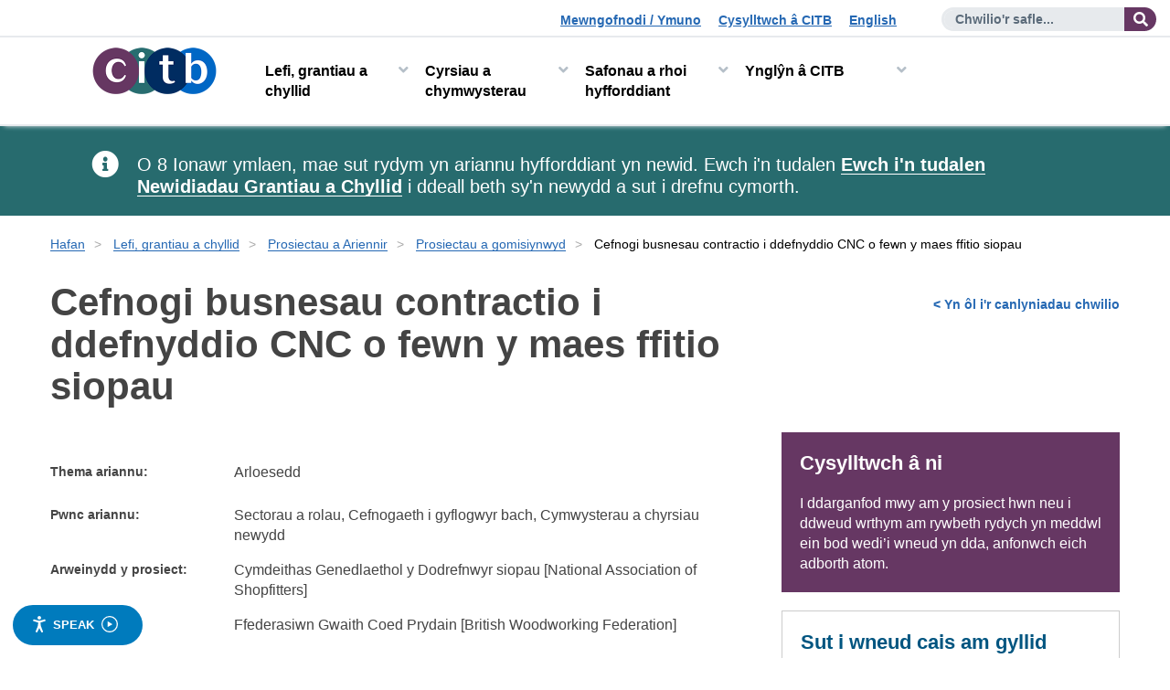

--- FILE ---
content_type: text/html; charset=utf-8
request_url: https://www.citb.co.uk/cy-gb/lefi-grantiau-a-chyllid/prosiectau-a-ariennir/prosiectau-a-gomisiynwyd/cefnogi-busnesau-contractio-i-ddefnyddio-cnc-o-fewn-y-maes-ffitio-siopau/
body_size: 13811
content:




<!DOCTYPE html>

<html lang="en-us" dir="ltr">

<head>

    <script>
  // Include the following lines to define the gtag() function when
  // calling this code prior to your gtag.js or Tag Manager snippet
  window.dataLayer = window.dataLayer || [];
  function gtag(){dataLayer.push(arguments);}

  // Call the default command before gtag.js or Tag Manager runs to
  // adjust how the tags operate when they run. Modify the defaults
  // per your business requirements and prior consent granted/denied, e.g.:
  gtag('consent', 'default', {
    'ad_storage': 'denied',
    'analytics_storage': 'denied'
  });
</script>
<!-- Google Tag Manager -->
<script>(function(w,d,s,l,i){w[l]=w[l]||[];w[l].push({'gtm.start':
new Date().getTime(),event:'gtm.js'});var f=d.getElementsByTagName(s)[0],
j=d.createElement(s),dl=l!='dataLayer'?'&l='+l:'';j.async=true;j.src=
'https://www.googletagmanager.com/gtm.js?id='+i+dl;f.parentNode.insertBefore(j,f);
})(window,document,'script','dataLayer','GTM-WD33HD7');</script>
<!-- End Google Tag Manager -->

<style>
/*
.body--pageid-2151 .nextButton:before{
content:"We are currently experiencing some technical difficulties with this application form. For any queries regarding applying for a CITB Apprenticeship please contact applicant.queries@citb.co.uk. Please accept our apologies for any inconvenience caused";
max-width: 745px;
display:inline-block;
background:#355a74;
color:#fff;
padding:20px;
font-size:20px;
}
.body--pageid-2151 .btn{display:none}
*/
</style>


    <script src="/Templates/themes/bs4-citb/bootstrap/js/jquery-3.5.1.min.js"></script>
    <script src="https://ajax.aspnetcdn.com/ajax/jquery.validate/1.16.0/jquery.validate.min.js"></script>
    <script src="https://ajax.aspnetcdn.com/ajax/mvc/5.2.3/jquery.validate.unobtrusive.min.js"></script>
    <script src="/Templates/themes/bs4-citb/default/javascripts/custom/sol.js"></script>

    



    

<meta charset="UTF-8" />
<meta name="application-name" content="CITB">
<meta http-equiv="X-UA-Compatible" content="ie=edge">
<meta name="viewport" content="width=device-width, initial-scale=1.0" />

    <meta name="description" content="Cefnogi busnesau contractio i ddefnyddio CNC o fewn y maes ffitio siopau">
<!-- Twitter Card data -->
<meta name="twitter:url" content="https://www.citb.co.uk/cy-gb/lefi-grantiau-a-chyllid/prosiectau-a-ariennir/prosiectau-a-gomisiynwyd/cefnogi-busnesau-contractio-i-ddefnyddio-cnc-o-fewn-y-maes-ffitio-siopau/">

<!-- Open Graph data -->
<meta property="og:url" content="https://www.citb.co.uk/cy-gb/lefi-grantiau-a-chyllid/prosiectau-a-ariennir/prosiectau-a-gomisiynwyd/cefnogi-busnesau-contractio-i-ddefnyddio-cnc-o-fewn-y-maes-ffitio-siopau/">
<meta property="og:type" content="website" />
<!-- Dublin Core -->
<meta name="dc.title" content="Cefnogi busnesau contractio i ddefnyddio CNC o fewn y maes ffitio siopau - CITB">
<!--
<meta name="dc.format" content="text/xhtml" />
<meta name="dc.coverage" content="Worldwide" />
<meta name="dc.language" content="en-GB" />
<meta name="dc.date" content="2021-03-04" />-->
<!-- SEO -->
<title>Cefnogi busnesau contractio i ddefnyddio CNC o fewn y maes ffitio siopau - CITB</title>

<!-- Funnelback -->
<!--<meta name="fbs.language" content="cy-GB" />-->
<link rel="canonical" href="https://www.citb.co.uk/cy-gb/lefi-grantiau-a-chyllid/prosiectau-a-ariennir/prosiectau-a-gomisiynwyd/cefnogi-busnesau-contractio-i-ddefnyddio-cnc-o-fewn-y-maes-ffitio-siopau/" />
    

    


<!--CITBFundingHubDetails-->
    <meta http-equiv="X-UA-Compatible" content="IE=edge" />
    <meta name="viewport" content="width=device-width, initial-scale=1" />
    <link rel="icon" href="https://www.citb.co.uk/favicon.ico" />
    <link rel="stylesheet" href="/templates/themes/bs4-citb/default/css/style.css?ver=cache_bust=1744211579326" media="screen">
    <link rel="stylesheet" href="/templates/themes/bs4-citb/default/dist/social-connect.min.css?ver=cache_bust=1744211579326" media="screen">
    <link rel="stylesheet" href="/templates/themes/bs4-citb/default/dist/social-share--in-template.min.css?ver=cache_bust=1744211579326" media="screen">
    <!--<link href="//maxcdn.bootstrapcdn.com/font-awesome/4.1.0/css/font-awesome.min.css" rel="stylesheet">-->
    <link rel="stylesheet" href="/templates/themes/bs4-citb/font-awesome/fontawesome-free-5.15.1-web/css/all.css">
    <!-- HTML5 Shim and Respond.js IE8 support of HTML5 elements and media queries -->
    <!-- WARNING: Respond.js doesn't work if you view the page via file:// -->
    <!--[if lt IE 9]>
    <script src="https://oss.maxcdn.com/libs/html5shiv/3.7.0/html5shiv.js"></script>
    <script src="https://oss.maxcdn.com/libs/respond.js/1.4.2/respond.min.js"></script>
    <![endif]-->
    <!--Start Visual Website Optimizer Asynchronous Code-->


    

    <script src="/Templates/Scripts/jquery.easyPaginate.js"></script>

        <link rel="stylesheet" href="/Templates/themes/bs4-citb/default/css/civic-cookie-control.css?ver=cache_bust=1744211579326" media="not all" onload="this.media='all'" />

    
    <link rel="stylesheet" href="/templates/themes/bs4-citb/default/dist/newsletter-sign-up.min.css" media="screen">

</head>
<body class="body--language-cy body--pageid-1548 civic-settings--class">

    <!-- Google Tag Manager (noscript) -->
    <noscript>
        <iframe title="Google tag manager" src="https://www.googletagmanager.com/ns.html?id=GTM-WD33HD7"
                height="0" width="0" style="display:none;visibility:hidden"></iframe>
    </noscript>
    <!-- End Google Tag Manager (noscript) -->

    <noscript class="no-java"><span class="no-java__heading">Warning Javascript is turned off</span><span> For the best experience please use a JavaScript enabled browser.</span></noscript>

    
    <div id="facebookPixel">
            <!--Controlled inside civic-->
            <img alt="Facebook Pixel" style="height:0;width:0;display:none" data-cookieconsent="marketing" data-cookie-permission-given="false" src="#" data-src="https://www.facebook.com/tr?id=759900047899603&ev=PageView&noscript=1" />
    </div>
    

    <div class="overlay" style="display:none"></div>

    <!--Styles added to pass Axe (cant check colour contrast of hidden element)-->
    <a class="skip-to-content-link" href="#dvContainer" style="background: #3f3e68;color:#fff">
        Skip to content
    </a>



<header class="site-header">
    <!-- Pre header -->
    <div class="container-fluid pre-header pre-header--hide">
        <!--Utility Links-->
        <div class="utility-links">
            <ul>
                <li>
                    <a id="hypLogin" href="https://www.citb.co.uk/cy-gb/lefi-grantiau-a-chyllid/">Mewngofnodi / Ymuno</a>
                </li>
                <li>
                    <a id="hypContactUs" href="">Cysylltwch &#226; CITB</a>
                </li>
                <li class="language">
                            <a id="hypLangToggle" href="https://www.citb.co.uk/levy-grants-and-funding/funded-projects/funded-projects-library/supporting-contracting-businesses-to-use-cnc-within-shop-fitting/">English</a>


                </li>
            </ul>
        </div>
        <!---->
        <!--Search-->
        <div class="form-inline search-form">
            <button type="button" class="search-form__close">
                <span class="sr-only">Close site search</span><span aria-hidden="true">&times;</span>
            </button>
            <div class="form-group">
                <div id="Panel1" class="input-group">
                    <form action="/site-search" method="GET" id="search-form" role="search">
                        <label for="txtSearch" class="sr-only">
                            Enter search term
                            
                        </label>
                        <input name="query" type="text" maxlength="50" id="txtSearch" class="form-control" placeholder="Chwilio&#39;r safle..." />
                        <div class="input-group-addon">
                            <input type="submit" value="Search the website" class="btn btn-primary hidden" />
                            <button class="btn btn-default">
                                <span class="fa fa-search" aria-hidden="true"></span><span class="sr-only">
                                    Chwilio&#39;r safle...
                                </span>
                            </button>
                        </div>
                    </form>
                </div>
            </div>
        </div>
    </div>
    <!---->

    


<nav class="navbar" aria-label="Site menu">
    <div class="container-fluid">
        <div class="navbar-header">
            <a class="navbar-brand site-header__logo" href="/">
                <img width="138" height="51" src="/Templates/themes/bs4-citb/default/images/logos/citb_logo.png" alt="CITB: Construction Industry Training Board">
            </a>
            <button type="button" class="navbar-toggle mobile-navigation-toggle collapsed" data-toggle="collapse" data-target="#navbar"
                    aria-expanded="false" aria-controls="navbar">
                <span class="navbar-toggle_label">Menu</span>
                <span class="burger"><span class="sr-only">Menu open and close</span></span>
            </button>
        </div>
        <div class="main-navigation">
            <div id="navbar" class="navbar-collapse collapse">
                <div class="main-navigation_back"><a href="#">Menu</a></div>
                <ul class="nav navbar-nav dropdown-menu-first-level">
                        <li class="dropdown-item">
                                <a href="/cy-gb/lefi-grantiau-a-chyllid/" id="1198" class="nav-link active dropdown-toggle">Lefi, grantiau a chyllid</a>
                                    <div class="main-navigation__dropdown-wrapper">
                                        <div class="main-navigation__dropdown-inner">
                                            <ul class="dropdown-menu dropdown-menu-second-level">
                                                    <li>
                                                                <a href="/cy-gb/lefi-grantiau-a-chyllid/lefi-citb/" class="nav-link">Lefi CITB</a>
                                                                <ul class="dropdown-menu-third-level">
                                                                        <li class="0"><a href="/cy-gb/lefi-grantiau-a-chyllid/lefi-citb/ynglŷn-&#226;-lefi-citb/" class="nav-link">Ynglŷn &#226; Lefi CITB</a></li>
                                                                        <li class="1"><a href="/cy-gb/lefi-grantiau-a-chyllid/lefi-citb/ffurflen-lefi/" class="nav-link">Ffurflen Lefi</a></li>
                                                                        <li class="2"><a href="/cy-gb/lefi-grantiau-a-chyllid/lefi-citb/sut-i-dalur-lefi/" class="nav-link">Sut i dalu&#39;r Lefi</a></li>
                                                                                                                                            <li class="dropdown-menu-third-level__more"><a data-toggle="dropdown" role="button" aria-haspopup="true" href="/cy-gb/lefi-grantiau-a-chyllid/lefi-citb/">Mwy Lefi CITB</a></li>
                                                                </ul>

                                                    </li>
                                                    <li>
                                                                <a href="/cy-gb/lefi-grantiau-a-chyllid/grantiau-a-chyllid/" class="nav-link">Grantiau a Chyllid</a>
                                                                <ul class="dropdown-menu-third-level">
                                                                        <li class="0"><a href="/cy-gb/lefi-grantiau-a-chyllid/grantiau-a-chyllid/ar-gyfer-beth-y-gallwch-gael-cyllid/" class="nav-link">Ar gyfer beth y gallwch gael cyllid</a></li>
                                                                        <li class="1"><a href="/cy-gb/lefi-grantiau-a-chyllid/grantiau-a-chyllid/grantiau-prentisiaeth/" class="nav-link">Grantiau Prentisiaeth</a></li>
                                                                        <li class="2"><a href="/cy-gb/lefi-grantiau-a-chyllid/grantiau-a-chyllid/grantiau-cymwysterau/" class="nav-link">Grantiau cymwysterau</a></li>
                                                                                                                                            <li class="dropdown-menu-third-level__more"><a data-toggle="dropdown" role="button" aria-haspopup="true" href="/cy-gb/lefi-grantiau-a-chyllid/grantiau-a-chyllid/">Mwy Grantiau a Chyllid</a></li>
                                                                </ul>

                                                    </li>
                                                    <li>
                                                                <a href="/cy-gb/lefi-grantiau-a-chyllid/prosiectau-a-ariennir/" class="nav-link">Prosiectau a Ariennir</a>
                                                                <ul class="dropdown-menu-third-level">
                                                                        <li class="0"><a href="/cy-gb/lefi-grantiau-a-chyllid/prosiectau-a-ariennir/prosiectau-a-gomisiynwyd/" class="nav-link">Prosiectau a gomisiynwyd</a></li>
                                                                        <li class="1"><a href="/cy-gb/lefi-grantiau-a-chyllid/prosiectau-a-ariennir/ynglŷn-&#226;-chomisiynu/" class="nav-link">Ynglŷn &#226; chomisiynu</a></li>
                                                                        <li class="2"><a href="/cy-gb/lefi-grantiau-a-chyllid/prosiectau-a-ariennir/cyfleoedd-cyfredol/" class="nav-link">Cyfleoedd cyfredol</a></li>
                                                                                                                                            <li class="dropdown-menu-third-level__more"><a data-toggle="dropdown" role="button" aria-haspopup="true" href="/cy-gb/lefi-grantiau-a-chyllid/prosiectau-a-ariennir/">Mwy Prosiectau a Ariennir</a></li>
                                                                </ul>

                                                    </li>
                                                    <li>
                                                                <a href="/cy-gb/lefi-grantiau-a-chyllid/ymgynghori-&#226;-r-diwydiant-consensws/" class="nav-link">Ymgynghori &#226;’r diwydiant (Consensws)</a>
                                                                <ul class="dropdown-menu-third-level">
                                                                        <li class="0"><a href="/cy-gb/lefi-grantiau-a-chyllid/ymgynghori-&#226;-r-diwydiant-consensws/ynglŷn-&#226;-chonsensws/" class="nav-link">Ynglŷn &#226; chonsensws</a></li>
                                                                        <li class="1"><a href="/cy-gb/lefi-grantiau-a-chyllid/ymgynghori-&#226;-r-diwydiant-consensws/cynigion-lefi-ac-ymgynghoriad/" class="nav-link">Cynigion Lefi ac Ymgynghoriad</a></li>
                                                                        <li class="2"><a href="/cy-gb/lefi-grantiau-a-chyllid/ymgynghori-&#226;-r-diwydiant-consensws/consensws-2021/" class="nav-link">Consensws 2021</a></li>
                                                                                                                                            <li class="dropdown-menu-third-level__more"><a data-toggle="dropdown" role="button" aria-haspopup="true" href="/cy-gb/lefi-grantiau-a-chyllid/ymgynghori-&#226;-r-diwydiant-consensws/">Mwy Ymgynghori &#226;’r diwydiant (Consensws)</a></li>
                                                                </ul>

                                                    </li>
                                            </ul>
                                                <div class="main-navigation__dropdown-inner--see-all">
                                                    <a href="/cy-gb/lefi-grantiau-a-chyllid/">Lefi, grantiau a chyllid</a>
                                                </div>
                                        </div>
                                    </div>


                        </li>
                        <li class="dropdown-item">
                                <a href="/cy-gb/cyrsiau-a-chymwysterau/" id="1184" class="nav-link dropdown-toggle">Cyrsiau a chymwysterau</a>
                                    <div class="main-navigation__dropdown-wrapper">
                                        <div class="main-navigation__dropdown-inner">
                                            <ul class="dropdown-menu dropdown-menu-second-level">
                                                    <li>
                                                                <a href="/cy-gb/cyrsiau-a-chymwysterau/dod-o-hyd-i-gwrs-hyfforddiant/" class="nav-link">Dod o hyd i gwrs hyfforddiant</a>
                                                                <ul class="dropdown-menu-third-level">
                                                                        <li class="0"><a href="/cy-gb/cyrsiau-a-chymwysterau/dod-o-hyd-i-gwrs-hyfforddiant/egyrsiau/" class="nav-link">eGyrsiau</a></li>
                                                                        <li class="1"><a href="/cy-gb/cyrsiau-a-chymwysterau/dod-o-hyd-i-gwrs-hyfforddiant/cyrsiau-site-safety-plus/" class="nav-link">Cyrsiau Site Safety Plus</a></li>
                                                                        <li class="2"><a href="/cy-gb/cyrsiau-a-chymwysterau/dod-o-hyd-i-gwrs-hyfforddiant/coleg-adeiladu-cenedlaethol-ncc/" class="nav-link">Coleg Adeiladu Cenedlaethol (NCC)</a></li>
                                                                                                                                            <li class="dropdown-menu-third-level__more"><a data-toggle="dropdown" role="button" aria-haspopup="true" href="/cy-gb/cyrsiau-a-chymwysterau/dod-o-hyd-i-gwrs-hyfforddiant/">Mwy Dod o hyd i gwrs hyfforddiant</a></li>
                                                                </ul>

                                                    </li>
                                                    <li>
                                                                <a href="/cy-gb/cyrsiau-a-chymwysterau/gwirio-cerdyn-neu-gofnod-hyfforddiant/" class="nav-link">Gwirio cerdyn neu gofnod hyfforddiant</a>
                                                                <ul class="dropdown-menu-third-level">
                                                                        <li class="0"><a href="/cy-gb/cyrsiau-a-chymwysterau/gwirio-cerdyn-neu-gofnod-hyfforddiant/mewngofnodi-i-r-porth/" class="nav-link">Mewngofnodi i’r porth</a></li>
                                                                        <li class="1"><a href="/cy-gb/cyrsiau-a-chymwysterau/gwirio-cerdyn-neu-gofnod-hyfforddiant/gwiriwr-cerdyn-ar-lein/" class="nav-link">Gwiriwr cerdyn ar-lein</a></li>
                                                                        <li class="2"><a href="/cy-gb/cyrsiau-a-chymwysterau/gwirio-cerdyn-neu-gofnod-hyfforddiant/cardiau-twyllodrus/" class="nav-link">Cardiau twyllodrus</a></li>
                                                                                                                                            <li class="dropdown-menu-third-level__more"><a data-toggle="dropdown" role="button" aria-haspopup="true" href="/cy-gb/cyrsiau-a-chymwysterau/gwirio-cerdyn-neu-gofnod-hyfforddiant/">Mwy Gwirio cerdyn neu gofnod hyfforddiant</a></li>
                                                                </ul>

                                                    </li>
                                                    <li>
                                                                <a href="/cy-gb/cyrsiau-a-chymwysterau/prentisiaethau-citb/" class="nav-link">Prentisiaethau CITB</a>
                                                                <ul class="dropdown-menu-third-level">
                                                                        <li class="0"><a href="/cy-gb/cyrsiau-a-chymwysterau/prentisiaethau-citb/cyflogi-prentis/" class="nav-link">Cyflogi prentis</a></li>
                                                                        <li class="1"><a href="/cy-gb/cyrsiau-a-chymwysterau/prentisiaethau-citb/dod-yn-brentis-citb/" class="nav-link">Dod yn Brentis CITB</a></li>
                                                                                                                                    </ul>

                                                    </li>
                                                    <li>
                                                                <a href="/cy-gb/cyrsiau-a-chymwysterau/prawf-a-cherdyn-iechyd-diogelwch-ar-amgylchedd-hs-ac-e/" class="nav-link">Prawf a cherdyn iechyd, diogelwch a&#39;r amgylchedd (HS ac E)</a>
                                                                <ul class="dropdown-menu-third-level">
                                                                        <li class="0"><a href="/cy-gb/cyrsiau-a-chymwysterau/prawf-a-cherdyn-iechyd-diogelwch-ar-amgylchedd-hs-ac-e/ynglŷn-&#226;r-prawf/" class="nav-link">Ynglŷn &#226;&#39;r prawf</a></li>
                                                                        <li class="1"><a href="/cy-gb/cyrsiau-a-chymwysterau/prawf-a-cherdyn-iechyd-diogelwch-ar-amgylchedd-hs-ac-e/trefnu-prawf/" class="nav-link">Trefnu prawf</a></li>
                                                                        <li class="2"><a href="/cy-gb/cyrsiau-a-chymwysterau/prawf-a-cherdyn-iechyd-diogelwch-ar-amgylchedd-hs-ac-e/paratoi-ar-gyfer-y-prawf/" class="nav-link">Paratoi ar gyfer y prawf</a></li>
                                                                                                                                            <li class="dropdown-menu-third-level__more"><a data-toggle="dropdown" role="button" aria-haspopup="true" href="/cy-gb/cyrsiau-a-chymwysterau/prawf-a-cherdyn-iechyd-diogelwch-ar-amgylchedd-hs-ac-e/">Mwy Prawf a cherdyn iechyd, diogelwch a&#39;r amgylchedd (HS ac E)</a></li>
                                                                </ul>

                                                    </li>
                                            </ul>
                                                <div class="main-navigation__dropdown-inner--see-all">
                                                    <a href="/cy-gb/cyrsiau-a-chymwysterau/">Cyrsiau a chymwysterau</a>
                                                </div>
                                        </div>
                                    </div>


                        </li>
                        <li class="dropdown-item">
                                <a href="/cy-gb/safonau-a-rhoi-hyfforddiant/" id="1186" class="nav-link dropdown-toggle">Safonau a rhoi hyfforddiant</a>
                                    <div class="main-navigation__dropdown-wrapper">
                                        <div class="main-navigation__dropdown-inner">
                                            <ul class="dropdown-menu dropdown-menu-second-level">
                                                    <li>
                                                                <a href="/cy-gb/safonau-a-rhoi-hyfforddiant/rhwydwaith-darparwyr-hyfforddiant/" class="nav-link">Rhwydwaith Darparwyr Hyfforddiant</a>
                                                                <ul class="dropdown-menu-third-level">
                                                                        <li class="0"><a href="/cy-gb/safonau-a-rhoi-hyfforddiant/rhwydwaith-darparwyr-hyfforddiant/beth-ywr-rhwydwaith-darparwyr-hyfforddiant/" class="nav-link">Beth yw&#39;r Rhwydwaith Darparwyr Hyfforddiant?</a></li>
                                                                        <li class="1"><a href="/cy-gb/safonau-a-rhoi-hyfforddiant/rhwydwaith-darparwyr-hyfforddiant/sut-i-ddod-yn-aelod-or-tpn/" class="nav-link">Sut i ddod yn aelod o&#39;r TPN</a></li>
                                                                        <li class="2"><a href="/cy-gb/safonau-a-rhoi-hyfforddiant/rhwydwaith-darparwyr-hyfforddiant/cymorth-hyfforddiant-cyfnod-byr/" class="nav-link">Cymorth hyfforddiant cyfnod byr</a></li>
                                                                                                                                            <li class="dropdown-menu-third-level__more"><a data-toggle="dropdown" role="button" aria-haspopup="true" href="/cy-gb/safonau-a-rhoi-hyfforddiant/rhwydwaith-darparwyr-hyfforddiant/">Mwy Rhwydwaith Darparwyr Hyfforddiant</a></li>
                                                                </ul>

                                                    </li>
                                                    <li>
                                                                <a href="/cy-gb/safonau-a-rhoi-hyfforddiant/safonau-hyfforddi/" class="nav-link">Safonau hyfforddi</a>
                                                                <ul class="dropdown-menu-third-level">
                                                                        <li class="0"><a href="/cy-gb/safonau-a-rhoi-hyfforddiant/safonau-hyfforddi/safonau-hyfforddiant-cyfnod-byr-a-chwilio-cyfradd-grantiau/" class="nav-link">Safonau hyfforddiant cyfnod byr a chwilio cyfradd grantiau</a></li>
                                                                        <li class="1"><a href="/cy-gb/safonau-a-rhoi-hyfforddiant/safonau-hyfforddi/ynglŷn-&#226;-datblygu-safonau-a-chymwysterau/" class="nav-link">Ynglŷn &#226; datblygu safonau a chymwysterau</a></li>
                                                                        <li class="2"><a href="/cy-gb/safonau-a-rhoi-hyfforddiant/safonau-hyfforddi/safonau-galwedigaethol-cenedlaethol-nos/" class="nav-link">Safonau Galwedigaethol Cenedlaethol (NOS)</a></li>
                                                                                                                                            <li class="dropdown-menu-third-level__more"><a data-toggle="dropdown" role="button" aria-haspopup="true" href="/cy-gb/safonau-a-rhoi-hyfforddiant/safonau-hyfforddi/">Mwy Safonau hyfforddi</a></li>
                                                                </ul>

                                                    </li>
                                                    <li>
                                                                <a href="/cy-gb/safonau-a-rhoi-hyfforddiant/site-safety-plus/" class="nav-link">Site Safety Plus</a>
                                                                <ul class="dropdown-menu-third-level">
                                                                        <li class="0"><a href="/cy-gb/safonau-a-rhoi-hyfforddiant/site-safety-plus/cyrsiau-sydd-ar-gael/" class="nav-link">Cyrsiau sydd ar gael</a></li>
                                                                        <li class="1"><a href="/cy-gb/safonau-a-rhoi-hyfforddiant/site-safety-plus/trosolwg/" class="nav-link">Trosolwg</a></li>
                                                                        <li class="2"><a href="/cy-gb/safonau-a-rhoi-hyfforddiant/site-safety-plus/sut-i-fod-yn-site-safety-plus-ssp/" class="nav-link">Sut i fod yn Site Safety Plus (SSP)</a></li>
                                                                                                                                            <li class="dropdown-menu-third-level__more"><a data-toggle="dropdown" role="button" aria-haspopup="true" href="/cy-gb/safonau-a-rhoi-hyfforddiant/site-safety-plus/">Mwy Site Safety Plus</a></li>
                                                                </ul>

                                                    </li>
                                                    <li>
                                                                <a href="/cy-gb/safonau-a-rhoi-hyfforddiant/grwpiau-hyfforddi/" class="nav-link">Grwpiau Hyfforddi</a>
                                                                <ul class="dropdown-menu-third-level">
                                                                        <li class="0"><a href="/cy-gb/safonau-a-rhoi-hyfforddiant/grwpiau-hyfforddi/ynglŷn-&#226;-grwpiau-hyfforddi/" class="nav-link">Ynglŷn &#226; Grwpiau Hyfforddi</a></li>
                                                                        <li class="1"><a href="/cy-gb/safonau-a-rhoi-hyfforddiant/grwpiau-hyfforddi/canfod-grŵp-hyfforddin-&#244;l-rhanbarth/" class="nav-link">Canfod grŵp hyfforddi&#39;n &#244;l rhanbarth</a></li>
                                                                        <li class="2"><a href="/cy-gb/safonau-a-rhoi-hyfforddiant/grwpiau-hyfforddi/canfod-grŵp-hyfforddi-yn-&#244;l-arbenigedd-neu-grefft/" class="nav-link">Canfod Grŵp Hyfforddi yn &#244;l arbenigedd neu grefft</a></li>
                                                                                                                                    </ul>

                                                    </li>
                                                    <li>
                                                                <a href="/cy-gb/safonau-a-rhoi-hyfforddiant/academi-sgiliau-genedlaethol-ar-gyfer-adeiladu/" class="nav-link">Academi Sgiliau Genedlaethol ar gyfer Adeiladu</a>
                                                                <ul class="dropdown-menu-third-level">
                                                                        <li class="0"><a href="/cy-gb/safonau-a-rhoi-hyfforddiant/academi-sgiliau-genedlaethol-ar-gyfer-adeiladu/beth-yw-academi-sgiliau-genedlaethol-ar-gyfer-adeiladu/" class="nav-link">Beth yw Academi Sgiliau Genedlaethol ar gyfer Adeiladu</a></li>
                                                                        <li class="1"><a href="/cy-gb/safonau-a-rhoi-hyfforddiant/academi-sgiliau-genedlaethol-ar-gyfer-adeiladu/sut-iw-gyflawni-adnodd-nsafc/" class="nav-link">Sut i&#39;w gyflawni: Adnodd NSAfC</a></li>
                                                                        <li class="2"><a href="/cy-gb/safonau-a-rhoi-hyfforddiant/academi-sgiliau-genedlaethol-ar-gyfer-adeiladu/straeon-nsafc-sut-gwnaeth-eraill-hynny/" class="nav-link">Straeon NSAfC: sut gwnaeth eraill hynny</a></li>
                                                                                                                                            <li class="dropdown-menu-third-level__more"><a data-toggle="dropdown" role="button" aria-haspopup="true" href="/cy-gb/safonau-a-rhoi-hyfforddiant/academi-sgiliau-genedlaethol-ar-gyfer-adeiladu/">Mwy Academi Sgiliau Genedlaethol ar gyfer Adeiladu</a></li>
                                                                </ul>

                                                    </li>
                                                    <li>
                                                                <a href="/cy-gb/safonau-a-rhoi-hyfforddiant/canolfan-genedlaethol-achrededig-arbenigol-nsac/" class="nav-link">Canolfan Genedlaethol Achrededig Arbenigol (NSAC)</a>
                                                                <ul class="dropdown-menu-third-level">
                                                                        <li class="0"><a href="/cy-gb/safonau-a-rhoi-hyfforddiant/canolfan-genedlaethol-achrededig-arbenigol-nsac/cefnogaeth-nsac-i-weithwyr-crefft-arbenigol/" class="nav-link">Cefnogaeth NSAC i weithwyr crefft arbenigol</a></li>
                                                                        <li class="1"><a href="/cy-gb/safonau-a-rhoi-hyfforddiant/canolfan-genedlaethol-achrededig-arbenigol-nsac/rhaglenni-sgiliau-cymhwysol-arbenigol/" class="nav-link">Rhaglenni sgiliau cymhwysol arbenigol</a></li>
                                                                        <li class="2"><a href="/cy-gb/safonau-a-rhoi-hyfforddiant/canolfan-genedlaethol-achrededig-arbenigol-nsac/canllaw-i-gofrestru-ar-sap/" class="nav-link">Canllaw i gofrestru ar SAP</a></li>
                                                                                                                                            <li class="dropdown-menu-third-level__more"><a data-toggle="dropdown" role="button" aria-haspopup="true" href="/cy-gb/safonau-a-rhoi-hyfforddiant/canolfan-genedlaethol-achrededig-arbenigol-nsac/">Mwy Canolfan Genedlaethol Achrededig Arbenigol (NSAC)</a></li>
                                                                </ul>

                                                    </li>
                                                    <li>
                                                                <a href="/cy-gb/safonau-a-rhoi-hyfforddiant/cyhoeddiadau-iechyd-a-diogelwch-a-deunyddiau-cefnogi/" class="nav-link">Cyhoeddiadau iechyd a diogelwch a deunyddiau cefnogi</a>
                                                                <ul class="dropdown-menu-third-level">
                                                                        <li class="0"><a href="/cy-gb/safonau-a-rhoi-hyfforddiant/cyhoeddiadau-iechyd-a-diogelwch-a-deunyddiau-cefnogi/cynnwys-ge700/" class="nav-link">Cynnwys GE700</a></li>
                                                                                                                                    </ul>

                                                    </li>
                                                    <li>
                                                                <a href="/cy-gb/safonau-a-rhoi-hyfforddiant/cefnogaeth-canolfannau-prawf-ar-lein-itc/" class="nav-link">Cefnogaeth Canolfannau Prawf Ar-lein (ITC).</a>

                                                    </li>
                                                    <li>
                                                                <a href="/cy-gb/safonau-a-rhoi-hyfforddiant/tegwch-cynhwysiant-a-pharch/" class="nav-link">Tegwch, Cynhwysiant a Pharch</a>

                                                    </li>
                                            </ul>
                                                <div class="main-navigation__dropdown-inner--see-all">
                                                    <a href="/cy-gb/safonau-a-rhoi-hyfforddiant/">Safonau a rhoi hyfforddiant</a>
                                                </div>
                                        </div>
                                    </div>


                        </li>
                        <li class="dropdown-item">
                                <a href="/cy-gb/ynglŷn-&#226;-citb/" id="1195" class="nav-link dropdown-toggle">Ynglŷn &#226; CITB</a>
                                    <div class="main-navigation__dropdown-wrapper">
                                        <div class="main-navigation__dropdown-inner">
                                            <ul class="dropdown-menu dropdown-menu-second-level">
                                                    <li>
                                                                <a href="/cy-gb/ynglŷn-&#226;-citb/yr-hyn-&#226;-wnawn/" class="nav-link">Yr hyn &#226; wnawn</a>
                                                                <ul class="dropdown-menu-third-level">
                                                                        <li class="0"><a href="/cy-gb/ynglŷn-&#226;-citb/yr-hyn-&#226;-wnawn/ein-r&#244;l/" class="nav-link">Ein r&#244;l</a></li>
                                                                        <li class="1"><a href="/cy-gb/ynglŷn-&#226;-citb/yr-hyn-&#226;-wnawn/cynlluniau-a-pherfformiad/" class="nav-link">Cynlluniau a Pherfformiad</a></li>
                                                                        <li class="2"><a href="/cy-gb/ynglŷn-&#226;-citb/yr-hyn-&#226;-wnawn/citb-yn-eich-ardal-leol/" class="nav-link">CITB yn eich ardal leol</a></li>
                                                                                                                                            <li class="dropdown-menu-third-level__more"><a data-toggle="dropdown" role="button" aria-haspopup="true" href="/cy-gb/ynglŷn-&#226;-citb/yr-hyn-&#226;-wnawn/">Mwy Yr hyn &#226; wnawn</a></li>
                                                                </ul>

                                                    </li>
                                                    <li>
                                                                <a href="/cy-gb/ynglŷn-&#226;-citb/pobl-a-llywodraethu/" class="nav-link">Pobl a Llywodraethu</a>
                                                                <ul class="dropdown-menu-third-level">
                                                                        <li class="0"><a href="/cy-gb/ynglŷn-&#226;-citb/pobl-a-llywodraethu/ein-bwrdd/" class="nav-link">Ein Bwrdd</a></li>
                                                                        <li class="1"><a href="/cy-gb/ynglŷn-&#226;-citb/pobl-a-llywodraethu/ein-cynghorau/" class="nav-link">Ein Cynghorau</a></li>
                                                                        <li class="2"><a href="/cy-gb/ynglŷn-&#226;-citb/pobl-a-llywodraethu/t&#238;m-rheoli/" class="nav-link">T&#238;m rheoli</a></li>
                                                                                                                                            <li class="dropdown-menu-third-level__more"><a data-toggle="dropdown" role="button" aria-haspopup="true" href="/cy-gb/ynglŷn-&#226;-citb/pobl-a-llywodraethu/">Mwy Pobl a Llywodraethu</a></li>
                                                                </ul>

                                                    </li>
                                                    <li>
                                                                <a href="/cy-gb/ynglŷn-&#226;-citb/adroddiadau-ymchwil-y-diwydiant-adeiladu/" class="nav-link">Adroddiadau ymchwil y diwydiant adeiladu</a>
                                                                <ul class="dropdown-menu-third-level">
                                                                        <li class="0"><a href="/cy-gb/ynglŷn-&#226;-citb/adroddiadau-ymchwil-y-diwydiant-adeiladu/ymchwil-a-mewnwelediad/" class="nav-link">Ymchwil a Mewnwelediad</a></li>
                                                                        <li class="1"><a href="/cy-gb/ynglŷn-&#226;-citb/adroddiadau-ymchwil-y-diwydiant-adeiladu/rhwydwaith-sgiliau-adeiladu-csn/" class="nav-link">Rhwydwaith Sgiliau Adeiladu CSN</a></li>
                                                                        <li class="2"><a href="/cy-gb/ynglŷn-&#226;-citb/adroddiadau-ymchwil-y-diwydiant-adeiladu/ein-methodoleg-an-gwasanaeth/" class="nav-link">Ein methodoleg a&#39;n gwasanaeth</a></li>
                                                                                                                                            <li class="dropdown-menu-third-level__more"><a data-toggle="dropdown" role="button" aria-haspopup="true" href="/cy-gb/ynglŷn-&#226;-citb/adroddiadau-ymchwil-y-diwydiant-adeiladu/">Mwy Adroddiadau ymchwil y diwydiant adeiladu</a></li>
                                                                </ul>

                                                    </li>
                                                    <li>
                                                                <a href="/cy-gb/ynglŷn-&#226;-citb/partneriaethau-a-mentrau/" class="nav-link">Partneriaethau a mentrau</a>
                                                                <ul class="dropdown-menu-third-level">
                                                                        <li class="0"><a href="/cy-gb/ynglŷn-&#226;-citb/partneriaethau-a-mentrau/mynd-ir-afael-&#226;-phrinder-sgiliau-yn-y-crefftau/" class="nav-link">Mynd i&#39;r afael &#226; phrinder sgiliau yn y crefftau</a></li>
                                                                        <li class="1"><a href="/cy-gb/ynglŷn-&#226;-citb/partneriaethau-a-mentrau/asbestos/" class="nav-link">Asbestos</a></li>
                                                                        <li class="2"><a href="/cy-gb/ynglŷn-&#226;-citb/partneriaethau-a-mentrau/gyda-phwy-rydym-yn-gweithio/" class="nav-link">Gyda phwy rydym yn gweithio</a></li>
                                                                                                                                            <li class="dropdown-menu-third-level__more"><a data-toggle="dropdown" role="button" aria-haspopup="true" href="/cy-gb/ynglŷn-&#226;-citb/partneriaethau-a-mentrau/">Mwy Partneriaethau a mentrau</a></li>
                                                                </ul>

                                                    </li>
                                                    <li>
                                                                <a href="/cy-gb/ynglŷn-&#226;-citb/cysylltu-&#226;-citb/" class="nav-link">Cysylltu &#226; CITB</a>
                                                                <ul class="dropdown-menu-third-level">
                                                                        <li class="0"><a href="/cy-gb/ynglŷn-&#226;-citb/cysylltu-&#226;-citb/ffurflen-cysylltu-&#226;-ni/" class="nav-link">Ffurflen cysylltu &#226; ni</a></li>
                                                                        <li class="1"><a href="/cy-gb/ynglŷn-&#226;-citb/cysylltu-&#226;-citb/ffurflen-adborth-gan-gwsmeriaid/" class="nav-link">Ffurflen Adborth gan Gwsmeriaid</a></li>
                                                                        <li class="2"><a href="/cy-gb/ynglŷn-&#226;-citb/cysylltu-&#226;-citb/cadw-ar-y-blaen-&#226;-citb/" class="nav-link">Cadw ar y blaen &#226; CITB</a></li>
                                                                                                                                            <li class="dropdown-menu-third-level__more"><a data-toggle="dropdown" role="button" aria-haspopup="true" href="/cy-gb/ynglŷn-&#226;-citb/cysylltu-&#226;-citb/">Mwy Cysylltu &#226; CITB</a></li>
                                                                </ul>

                                                    </li>
                                                    <li>
                                                                <a href="/cy-gb/ynglŷn-&#226;-citb/swyddi-gyda-citb/" class="nav-link">Swyddi gyda CITB</a>
                                                                <ul class="dropdown-menu-third-level">
                                                                        <li class="0"><a href="/cy-gb/ynglŷn-&#226;-citb/swyddi-gyda-citb/beth-rydym-nin-ei-wneud/" class="nav-link">Beth rydym ni&#39;n ei wneud</a></li>
                                                                        <li class="1"><a href="/cy-gb/ynglŷn-&#226;-citb/swyddi-gyda-citb/lleoliadau/" class="nav-link">Lleoliadau</a></li>
                                                                        <li class="2"><a href="/cy-gb/ynglŷn-&#226;-citb/swyddi-gyda-citb/gweithio-i-ni/" class="nav-link">Gweithio i ni</a></li>
                                                                                                                                            <li class="dropdown-menu-third-level__more"><a data-toggle="dropdown" role="button" aria-haspopup="true" href="/cy-gb/ynglŷn-&#226;-citb/swyddi-gyda-citb/">Mwy Swyddi gyda CITB</a></li>
                                                                </ul>

                                                    </li>
                                                    <li>
                                                                <a href="/cy-gb/ynglŷn-&#226;-citb/newyddion-a-digwyddiadau/" class="nav-link">Newyddion a digwyddiadau</a>
                                                                <ul class="dropdown-menu-third-level">
                                                                        <li class="0"><a href="/cy-gb/ynglŷn-&#226;-citb/newyddion-a-digwyddiadau/chwilio-a-chanlyniadau/" class="nav-link">Chwilio a chanlyniadau</a></li>
                                                                        <li class="1"><a href="/cy-gb/ynglŷn-&#226;-citb/newyddion-a-digwyddiadau/cyflogwyr-adeiladu-cymru-mae-angen-eich-help-ar-citb/" class="nav-link">Cyflogwyr adeiladu Cymru ‒ mae angen eich help ar CITB!</a></li>
                                                                        <li class="2"><a href="/cy-gb/ynglŷn-&#226;-citb/newyddion-a-digwyddiadau/miloedd-mwy-o-bobl-i-r-diwydiant-adeiladu-cymreig-cynllun-strategol-citb-2021-25/" class="nav-link">Miloedd mwy o bobl i’r diwydiant adeiladu Cymreig - Cynllun Strategol CITB 2021-25</a></li>
                                                                                                                                            <li class="dropdown-menu-third-level__more"><a data-toggle="dropdown" role="button" aria-haspopup="true" href="/cy-gb/ynglŷn-&#226;-citb/newyddion-a-digwyddiadau/">Mwy Newyddion a digwyddiadau</a></li>
                                                                </ul>

                                                    </li>
                                                    <li>
                                                                <a href="/cy-gb/ynglŷn-&#226;-citb/cyflenwyr/" class="nav-link">Cyflenwyr</a>
                                                                <ul class="dropdown-menu-third-level">
                                                                        <li class="0"><a href="/cy-gb/ynglŷn-&#226;-citb/cyflenwyr/tendro-a-chaffael/" class="nav-link">Tendro a chaffael</a></li>
                                                                        <li class="1"><a href="/cy-gb/ynglŷn-&#226;-citb/cyflenwyr/fframweithiau-cyfredol-syn-cael-eu-hysbysebu/" class="nav-link">Fframweithiau cyfredol sy&#39;n cael eu hysbysebu</a></li>
                                                                                                                                    </ul>

                                                    </li>
                                            </ul>
                                                <div class="main-navigation__dropdown-inner--see-all">
                                                    <a href="/cy-gb/ynglŷn-&#226;-citb/">Ynglŷn &#226; CITB</a>
                                                </div>
                                        </div>
                                    </div>


                        </li>
                </ul>
            </div>

        </div>
    </div>
</nav>



</header>


    <div class="alert global-alert global-alert--brand-green" role="alert">
        <div class="global-alert__icon"><i class="fa fa-info-circle" aria-hidden="true"></i></div>
        <div class="global-alert__content">
            <p>O 8 Ionawr ymlaen, mae sut rydym yn ariannu hyfforddiant yn newid. Ewch i'n tudalen <a href="https://www.citb.co.uk/levy-grants-and-funding/grants-and-funding/funding-changes-information/">Ewch i'n tudalen Newidiadau Grantiau a Chyllid</a> i ddeall beth sy'n newydd a sut i drefnu cymorth.</p>
        </div>
    </div>

<main>
    
    <div id="__ba_launchpad"></div>
    <div class="container" id="dvContainer">

    <div id="dvCrumbs" class="breadcrumbs">
        <span class="sr-only">
            You are here:
        </span>
            <ol id="breadcrumb">
                        <li class="breadcrumb"><a href="https://www.citb.co.uk/cy-gb/">Hafan</a></li>
                        <li class="breadcrumb"><a href="https://www.citb.co.uk/cy-gb/lefi-grantiau-a-chyllid/">Lefi, grantiau a chyllid</a></li>
                        <li class="breadcrumb"><a href="https://www.citb.co.uk/cy-gb/lefi-grantiau-a-chyllid/prosiectau-a-ariennir/">Prosiectau a Ariennir</a></li>
                        <li class="breadcrumb"><a href="https://www.citb.co.uk/cy-gb/lefi-grantiau-a-chyllid/prosiectau-a-ariennir/prosiectau-a-gomisiynwyd/">Prosiectau a gomisiynwyd</a></li>
                        <li class="current">Cefnogi busnesau contractio i ddefnyddio CNC o fewn y maes ffitio siopau</li>
            </ol>
                <ul class="back">
                    <li class="breadcrumb"><a href="https://www.citb.co.uk/cy-gb/lefi-grantiau-a-chyllid/prosiectau-a-ariennir/prosiectau-a-gomisiynwyd/">Prosiectau a gomisiynwyd</a></li>
                </ul>
    </div>

        

<div class="purple-zone fundedhub-node funding-hub-details-page">
    <div class="row">
        <div class="col-md-12">
            <div class="row">
                <div class="col-md-4 right order-sm-2">
                    <div class="topback"><strong><a href="https://www.citb.co.uk/cy-gb/lefi-grantiau-a-chyllid/prosiectau-a-ariennir/prosiectau-a-gomisiynwyd/funded-project-results-welsh/" title="Yn &#244;l i&#39;r canlyniadau chwilio">&lt; Yn &#244;l i&#39;r canlyniadau chwilio</a></strong></div>
                </div>
                <div class="col-md-8 left order-sm-1">
                    <h1>
                        Cefnogi busnesau contractio i ddefnyddio CNC o fewn y maes ffitio siopau
                    </h1>
                </div>
            </div>
        </div>
        <div class="col-md-4 right order-sm-2">

            
    <div >


                    <div >
                                
    



<div class="box purple-zone dark">
    <div class="box__inner">
                <h2>Cysylltwch &#226; ni</h2>
<p>I ddarganfod mwy am y prosiect hwn neu i ddweud wrthym am rywbeth rydych yn meddwl ein bod wedi’i wneud yn dda, anfonwch eich adborth atom.</p>    </div>
</div>

                    </div>
     </div>
    <div >


                    <div >
                                
    



<div class="box white">
    <div class="box__inner">
                <h2>Sut i wneud cais am gyllid</h2>
<div>
<p>Cyn i chi roi llawer o waith i mewn i’r broses wneud cais am gyllid, cymerwch gip trwy ein canllaw ar sut i ymgeisio.</p>
</div>    </div>
</div>

                    </div>
     </div>



        </div>
        <div class="col-md-8 left order-sm-1">


            <div id="fdlMainContent" class="box news-events purple-zone fundedhub-node-contentarea">
                <div class="form-group" id="divTheme" >
                    <label class="col-sm-3 control-label">
                        Thema ariannu:
                    </label>
                    <div class="col-sm-9">
                        <p class="form-control-static">
                            Arloesedd
                        </p>
                    </div>
                </div>
                <div class="form-group" id="divTopic" >
                    <label class="col-sm-3 control-label">
                        Pwnc ariannu:
                    </label>
                    <div class="col-sm-9">
                        <p class="form-control-static">

                             Sectorau a rolau,  Cefnogaeth i gyflogwyr bach,  Cymwysterau a chyrsiau newydd
                        </p>
                    </div>
                </div>
                <div class="form-group" id="divProject" >
                    <label class="col-sm-3 control-label">
                        Arweinydd y prosiect:
                    </label>
                    <div class="col-sm-9">
                        <p class="form-control-static">
                            Cymdeithas Genedlaethol y Dodrefnwyr siopau [National Association of Shopfitters]
                        </p>
                    </div>
                </div>
                <div class="form-group" id="divPartner" >
                    <label class="col-sm-3 control-label">
                        Partneriaid:
                    </label>
                    <div class="col-sm-9">
                        <p class="form-control-static">
                            Ffederasiwn Gwaith Coed Prydain [British Woodworking Federation]
                        </p>
                    </div>
                </div>
                <div class="form-group" id="divLocation" >
                    <label class="col-sm-3 control-label">
                        Lleoliad:
                    </label>
                    <div class="col-sm-9">
                        <p class="form-control-static">
                            Lloegr
                        </p>
                    </div>
                </div>
                <div class="form-group" id="divInvest" >
                    <label class="col-sm-3 control-label">
                        Swm a ddyfarnwyd:
                    </label>
                    <div class="col-sm-9">
                        <p class="form-control-static">
                            &#163;82,277
                        </p>
                    </div>
                </div>
                <div class="form-group" id="divYear" >
                    <label class="col-sm-3 control-label">
                        Blwyddyn:
                    </label>
                    <div class="col-sm-9">
                        <p class="form-control-static">
                            2016
                        </p>
                    </div>
                </div>
                <div class="form-group" id="divSector" >
                    <label class="col-sm-3 control-label">
                        Sector:
                    </label>
                    <div class="col-sm-9">
                        <p class="form-control-static">


                             Arbenigol
                        </p>
                    </div>
                </div>
                <div class="form-group" id="divSummary" >
                    <label class="col-sm-3 control-label">
                        Crynodeb diwedd y prosiect:
                    </label>
                    <div class="col-sm-9">
                        <div class="text-block">
                            <p>Bydd y prosiect yn mynd i'r afael â'r galw sylweddol diweddar i ddefnyddio datblygiadau technolegol newydd mewn peiriannau CNC yn y sectorau Ffitio Siopau, Adeiladu Mewnol a Pheiriannau Pren.</p>
                        </div>
                    </div>
                </div>
                <div class="form-group" id="divExpected" >
                    <label class="col-sm-3 control-label">
                        Allbwn disgwyliedig:
                    </label>
                    <div class="col-sm-9">
                        <div class="text-block">
                            <ul>
<li>Darparu hyfforddiant ardystiedig CNC yn yr ystafell ddosbarth ac ar lawr y gwaith i 90 o unigolion o'r sector ffitio siopau.</li>
</ul>
                        </div>
                    </div>
                </div>
                <div class="form-group" id="divStartDate" >
                    <label class="col-sm-3 control-label">
                        Dyddiad cychwyn:
                    </label>
                    <div class="col-sm-9">
                        <p class="form-control-static">
                            01 Chw 2016
                        </p>
                    </div>
                </div>
                <div class="form-group" id="divEndDate" >
                    <label class="col-sm-3 control-label">
                        Dyddiad terfynu arfaethedig:
                    </label>
                    <div class="col-sm-9">
                        <p class="form-control-static">
                            31 Ion 2019
                        </p>
                    </div>
                </div>
            </div>

            





        </div>

    </div>
    <div class="row">
        <div class="col-md-8">
            <!-- End Related Reports -->
            


            <div class="row clearfix ">
            </div>



        </div>
    </div>
</div>
        <a id="scrollUp" href="#" title="Return to top"><span class="sr-only">Return to top</span></a>
    </div>
</main>







<footer class="site-footer site-footer--language-cy" aria-label="Site footer">
    <div class="container">
        <div class="row">
            <div class="col-md-4">
                <div class="company-information">
                    <a class="company-information__citb-logo-link" href="/">
                        
                        <img width="152" height="57" src="/Templates/themes/bs4-citb/default/images/logos/citb_logo.png" alt="CITB: Construction Industry Training Board">
                    </a>
                    <div class="company-information__address">
                        <p>
                            4 Cyrus Way, Cygnet Park, Hampton, Peterborough, PE7 8HP
                        </p>
                        <p>
                            Cofrestrir CITB fel elusen yn Lloegr a Chymru Rhif Cofrestredig 264289 ac yn Yr Alban Rhif Cofrestredig SC044875
                        </p>
                    </div>
                </div>
            </div>
            <div class="col-md-2">
                <div class="company-information">
                    <a class="company-information__gocon-logo-link" href="//www.goconstruct.org/">
                        <img width="170" src="/media/y4aj5qio/go-construct-on-light-cy.png" alt="i gefnogi gyrfaoedd yn y sector adeiladu">
                    </a>
                    <p class="company-information__address">
                        i gefnogi gyrfaoedd yn y sector adeiladu
                    </p>
                </div>
            </div>
            <div class="col-md-4">
                <div class="site-footer-utilites">
                        <ul>
                                <li>
                                    <a href="/cy-gb/dolenni-defnyddiol/datganiad-hygyrchedd/">Hygyrchedd</a>
                                </li>
                                <li>
                                    <a href="/cy-gb/ynglŷn-&#226;-citb/cysylltu-&#226;-citb/">Cysylltwch &#226; ni</a>
                                </li>
                                <li>
                                    <a href="/cy-gb/ynglŷn-&#226;-citb/pobl-a-llywodraethu/rhyddid-gwybodaeth/">Ceisiadau Rhyddid Gwybodaeth</a>
                                </li>
                                <li>
                                    <a href="/cy-gb/ynglŷn-&#226;-citb/newyddion-a-digwyddiadau/">Newyddion a digwyddiadau</a>
                                </li>
                                <li>
                                    <a href="/cy-gb/dolenni-defnyddiol/map-safle/">Map safle</a>
                                </li>
                        </ul>
                                            <ul>
                                <li>
                                    <a href="/cy-gb/ynglŷn-&#226;-citb/yr-hyn-&#226;-wnawn/polisiau-citb/deddf-caethwasiaeth-modern/">Datganiad chaethwasiaeth modern</a>
                                </li>
                                <li>
                                    <a href="/cy-gb/dolenni-defnyddiol/polisi-preifatrwydd/">Polisi Preifatrwydd</a>
                                </li>
                                <li>
                                    <a href="/cy-gb/dolenni-defnyddiol/telerau-ac-amodau-citb-ar-gyfer-gwasanaethau-a-chynhyrchion-ar-lein/">Telerau ac Amodau</a>
                                </li>
                                <li>
                                    <a href="/cy-gb/dolenni-defnyddiol/polisi-preifatrwydd/polisi-cwcis/">Polisi Cwcis</a>
                                </li>
                                                                <li><a class="js-manage-cookies" href="#">Gosodiadau cwcis</a></li>
                        </ul>

                </div>
            </div>
            <div class="col-md-2">
                <div class="also-on-citb">
                    <div class="also-on-citb_h2">
                        Hefyd ar CITB
                        :
                    </div>
                        <ul>
                                <li>
                                    <a href="/cy-gb/ynglŷn-&#226;-citb/swyddi-gyda-citb/">Swyddi yn CITB</a>
                                </li>
                                <li>
                                    <a href="https://shop.citb.co.uk/?epslanguage=cy-GB">Siop CITB</a>
                                </li>

                        </ul>
                </div>
            </div>

        </div>  
        <div class="row">

            <div class="col-xl-8 text-right order-xl-2">
                    <div class="social-connect">
                        <h2>
                            cysylltu &#226; CITB
                        </h2>
                        <ul>
                                <li class="facebook">
                                    <a href="https://www.facebook.com/citb.uk/" target="_blank" rel="noopener">
                                        <span class="fab fa-facebook-f"></span><span class="sr-only">Facebook</span>
                                    </a>
                                </li>
                                                            <li class="twitter-x">
                                    <a href="https://x.com/CITB_UK" target="_blank" rel="noopener">
                                        <span class="icon--twitter-x"></span><span class="sr-only">X</span>
                                    </a>
                                </li>
                                                            <li class="linkedin">
                                    <a href="https://www.linkedin.com/company/citb" target="_blank" rel="noopener">
                                        <span class="fab fa-linkedin-in"></span><span class="sr-only">LinkedIn</span>
                                    </a>
                                </li>
                                                            <li class="youtube">
                                    <a href="https://www.youtube.com/channel/UC3XKFbroTxdPuterZeO9O0Q" target="_blank" rel="noopener">
                                        <span class="fab fa-youtube"></span><span class="sr-only">Youtube</span>
                                    </a>
                                </li>
                                                            <li class="instagram">
                                    <a href="https://www.instagram.com/citb_uk/?hl=en" target="_blank" rel="noopener">
                                        <span class="fab fa-instagram"></span><span class="sr-only">Instagram</span>
                                    </a>
                                </li>
                        </ul>
                    </div>

            <div class="footer-logos">
                <div class="footer-logos__bitc">
                    <img height="63" alt="BITC - The Prince's Responsible Business Network" src="/Templates/themes/bs4-citb/default/images/logos/footer/bitc_colour.png">
                </div>
                <div class="footer-logos__plain-english-logo plain-english-logo">
                    <img height="63" alt="Website approved by Plain English Campaign" src="/Templates/themes/bs4-citb/default/images/logos/footer/plain_eng.png">
                </div>
                
                
            </div>
            </div>

            <div class="col-xl-4 order-xl-1" style="padding-right:0">
                <p class="company-information__copywrite">
                    © Bwrdd Hyfforddi&#39;r Diwydiant Adeiladu 2025, Gwybyddir fel CITB.
                </p>
            </div>

        </div>
    </div>
</footer>

    <script src="/Templates/themes/bs4-citb/bootstrap/js/popper.min.js"></script>
    <script src="/Templates/themes/bs4-citb/bootstrap/js/bootstrap.min.js"></script>

    
    
    <script src="/Templates/themes/bs4-citb/default/javascripts/custom/navigation/desktop/navigation.js"></script>
    

    
    <script src="/Templates/themes/bs4-citb/default/javascripts/custom/navigation/mobile/navigation.js"></script>
    <script src="/Templates/themes/bs4-citb/default/javascripts/custom/navigation/mobile/nav-toggle.js"></script>
    

    <script src="/Templates/themes/bs4-citb/default/javascripts/custom/search-expand.js"></script>
    <script src="/Templates/themes/bs4-citb/default/javascripts/dist/general-min.js"></script>
    <script async src="/Templates/themes/bs4-citb/default/javascripts/custom/table-responsive.js"></script>
    <script async src="/Templates/themes/bs4-citb/default/javascripts/custom/document-icons.js"></script>

    <script src="/Templates/themes/bs4-citb/default/dist/social-share-in-template.min.js"></script>
    <script src="/Templates/themes/bs4-citb/default/javascripts/custom/levy-focus-consensus.js"></script>

    <cSkills2:MasterCustomCode ID="MasterCustomCode" />
    
        <script src="https://cc.cdn.civiccomputing.com/9/cookieControl-9.x.min.js"></script>
            <script src="/Templates/themes/bs4-citb/default/dist/civic-cy.min.js?ver=cache_bust=1744211579326"></script>

    <div id="render-scripts">
        


    </div>

    

  <!--Under Civic cookie control -->
    <script id='iAdvizeScript' type='text/javascript' data-cookieconsent='marketing' data-cookie-permission-given='false'>

        //Wait for Civic to set permission
        setTimeout(
            function () {
                if ($("#iAdvizeScript").attr("data-cookie-permission-given") == "true") {
                    //console.log($("#iAdvizeScript").attr("data-cookie-permission-given"));
                    //console.log("iadvize activated");

                    (function () {
                        var idz = document.createElement('script');
                        idz.type = 'text/javascript'; idz.async = true;
                        idz.src = document.location.protocol + '/' + '/' + 'lc.iadvize.com/iadvize.js?sid=16335';
                        var s = document.getElementsByTagName('script')[0];
                        s.parentNode.insertBefore(idz, s);
                    })();
                }
            }, 1000);
    </script>
        <script src="https://www.browsealoud.com/plus/scripts/3.1.0/ba.js" crossorigin="anonymous" integrity="sha256-VCrJcQdV3IbbIVjmUyF7DnCqBbWD1BcZ/1sda2KWeFc= sha384-k2OQFn+wNFrKjU9HiaHAcHlEvLbfsVfvOnpmKBGWVBrpmGaIleDNHnnCJO4z2Y2H sha512-gxDfysgvGhVPSHDTieJ/8AlcIEjFbF3MdUgZZL2M5GXXDdIXCcX0CpH7Dh6jsHLOLOjRzTFdXASWZtxO+eMgyQ=="></script>
    
</body>

</html>


--- FILE ---
content_type: text/css
request_url: https://www.citb.co.uk/templates/themes/bs4-citb/default/dist/social-connect.min.css?ver=cache_bust=1744211579326
body_size: 890
content:
.social-connect{text-align:left}@media(max-width: 767.98px){.social-connect{margin-bottom:30px}}@media(min-width: 576px){.social-connect{display:inline-block;position:relative;top:22px}}.social-connect h2{font-size:16px;color:#4d5d68;font-family:Arial,Helvetica,sans-serif;margin:0 0 15px 0}.social-connect ul,.social-connect ul li{margin:0;padding:0}.social-connect ul{display:flex;flex-direction:row}.social-connect ul li{align-content:baseline;margin-right:4px;text-align:center}.social-connect ul li:last-child{margin-right:0}.social-connect ul li a.external{padding:0}.social-connect ul li a.external:after{display:none}.social-connect .facebook a{background-color:#3a5999}.social-connect .facebook a:hover{background-color:#2c4374}.social-connect .twitter a{background-color:#01bbf4}.social-connect .twitter a:hover{background-color:#0194c1}.social-connect .twitter-x a{background-color:#000}.social-connect .twitter-x a .icon--twitter-x{width:22px;height:22px;display:block;background-size:100%;background-repeat:no-repeat;background-image:url("/Templates/themes/bs4-citb/default/images/icons/x-twitter-brands-solid.svg");filter:invert(100%) sepia(5%) saturate(474%) hue-rotate(284deg) brightness(114%) contrast(100%)}.social-connect .twitter-x a:hover{background-color:#262626}.social-connect .youtube a{background-color:#b00}.social-connect .youtube a:hover{background-color:#800}.social-connect .linkedin a{background-color:#007bb5}.social-connect .linkedin a:hover{background-color:#005882}.social-connect .instagram a{background-color:#bc2a8d}.social-connect .instagram a:hover{background-color:#92216e}.social-connect .rss-icon a{background-color:#f60}.social-connect .rss-icon a:hover{background-color:#cc5200}.social-connect ul li a{border-radius:50%;width:40px;height:40px;font-size:14px;background:#000;display:flex;align-items:center;justify-content:center}.social-connect ul li a span{color:#fff;font-size:24px;line-height:40px}

--- FILE ---
content_type: application/javascript
request_url: https://plus.browsealoud.com/js/urlinfo/www.citb.co.uk.js
body_size: 428
content:
var BrowseAloudUrl={"expirydate":"Feb 24, 2026 00:00","subdomains":false,"lang":0,"pdfs":true,"securespeech":true,"translate":true,"simplify":true,"langtags":true,"speechrules":[],"contractId":"2ec7359f-2268-8a81-f4cd-6790f980bd60","toolbartheme":0,"launchpadposition":0,"launchpadtheme":3,"launchpadimage":0,"usecookies":true,"hideonload":true,"modedata":"","panelwizardused":false,"panelmode":false,"availablemobile":true,"audioalert":"First_use_only","audioalertcusttext":"","disable_ga":false,"pause":false,"useHtmlLangAttr":false,"showPicturedict":true,"reseller":"Texthelp Ltd.","toolbartype":0,"version":""};

--- FILE ---
content_type: application/x-javascript
request_url: https://www.citb.co.uk/Templates/themes/bs4-citb/default/javascripts/custom/navigation/mobile/navigation.js
body_size: 1549
content:
//Replicate the first child on mobile.

//Accessibily features
//--When 400% zoom, and burger not open, cannot tab inside - remove when open.
(function (jQuery) {

    updateContainer();

    $(window).resize(function () {
        updateContainer();
    });


    function updateContainer() {
        if ($(window).width() < 1200) {

            //Mobile
            $('.navbar-toggle').on('click', function () {
                $("html, body").toggleClass("dropdown-on")
            })
        }
    };

    var mobileNavOpen = false;
    function mobileNavState(mobileNavOpen) {

        if (mobileNavOpen == false) {
            //console.log("run false");
            //For mobile, set all nav tabs to -1 to avoid focus
            //--But we want menu to button to be active
            $('.main-navigation .navbar-nav a').attr('tabindex', -1);
        }
        else {
            //console.log("run true");
            //allow first level only
            $('.dropdown-menu-first-level > li > a').removeAttr("tabindex");
        }
    }

    function backButton() {
        $('.navbar-nav').removeClass('parent-open');
        $('.navbar-nav li').removeClass('open')
    }

    if ($(window).width() < 1200) {
       // console.log("window less than 1200");

        //Apply z-index
        mobileNavState(mobileNavOpen);

        //MOBILE TOGGLE HANDLER
        //Toggle state variable as you click
        $('.mobile-navigation-toggle').on('click', function () {
            //console.log(mobileNavOpen);

         

            if (mobileNavOpen == false) {
                mobileNavOpen = true
                //Run function for open and close action
                mobileNavState(mobileNavOpen);
            }
            else {
                mobileNavOpen = false;
                //Run function for open and close action
                mobileNavState(mobileNavOpen);
            }
            //Regardless, ensure first level links are tabable
            $('.dropdown-menu-first-level > li > a').removeAttr("tabindex");
        });

        //When click an item that has sub elements, dont go there.
        $('#navbar a.dropdown-toggle').on('click', function (e) {
            e.stopPropagation();
            e.preventDefault();
        });

        //When you click an element with sub elements, add the parent open class which causes movement.
        $('#navbar li.dropdown-item a').on('click', function (e) {
            //console.log("yes");

            $(this).parent().parent().toggleClass('parent-open')

            //Send focus back to top menu
           // console.log("send focus to menu");
            $('.main-navigation_back > a').focus();
            
        })

       
        //WHen you click firs-level, remove second level tab index restriction and add back the first
        $(' .dropdown-menu-first-level > li a').on('click', function (e) {
            console.log(".dropdown-menu-first-level.parent-open");
            //Restrict use of first
            $('.dropdown-menu-first-level > li > a').attr('tabindex', -1);
              //Allow second level for only the sub items of whats clicked
            $(this).parent().find(".dropdown-menu-second-level > li > a").removeAttr("tabindex");

        })

        //When you click back, re enable the first level
        $('.main-navigation_back > a').on('click', function (e) {
              //Allow first level
            $('.dropdown-menu-first-level > li > a').removeAttr("tabindex");
            //Restrict use of second
            $('.dropdown-menu-second-level > li > a').attr('tabindex', -1);
        })

        //dont allow thrid level
        $('.dropdown-menu-third-level > li > a').attr('tabindex', -1);

        $('#navbar li a').on('click', function () {
            if ($(this).parent().has(".open")) {
                $(this).parent().toggleClass('open')
            }
        });

        //BACK BUTTON
        $('#navbar .main-navigation_back a').on('click', function () {
            backButton();
        });

    }
})(jQuery)

--- FILE ---
content_type: application/x-javascript
request_url: https://www.citb.co.uk/Templates/themes/bs4-citb/default/dist/civic-cy.min.js?ver=cache_bust=1744211579326
body_size: 3125
content:
cookieSettingsLink();const config={apiKey:"7cd4d5dab74708fcd85b407795a81b62cae08985",product:"PRO_MULTISITE",closeStyle:"button",consentCookieExpiry:180,logConsent:!1,position:"LEFT",initialState:"NOTIFY",theme:"Light",branding:{removeAbout:!0},accessibility:{highlightFocus:!0},mode:"gdpr",notifyDismissButton:!1,text:{title:"Eich dewis chi ynghylch cwcis ar y safle hwn",intro:"Mae CITB yn defnyddio cwcis i sicrhau'r defnydd gorau o swyddogaeth y safle ac i roi'r profiad gorau posibl i chi.",necessaryTitle:"Cwcis hanfodol",necessaryDescription:"Rydym yn defnyddio cwcis hanfodol i sicrhau bod ein safle'n gweithio. Hoffem hefyd osod cwcis eraill i'n helpu i fesur sut rydych yn defnyddio'r safle ac i wneud gwelliannau. Os nad ydych yn derbyn yr holl cwcis yna dim ond y cwcis hanfodol fydd yn cael eu gosod.",thirdPartyTitle:"",thirdPartyDescription:"",closeLabel:"Arbed a Chau ",on:"Ymlaen",off:"I Ffwrdd",acceptRecommended:"Arbed a Chau ",rejectSettings:"Nid wyf yn derbyn",acceptSettings:"Derbyn pob cwcis",notifyTitle:"Eich dewis chi ynghylch cwcis ar y safle hwn",notifyDescription:"Mae CITB yn defnyddio cwcis i sicrhau'r defnydd gorau o swyddogaeth y safle ac i roi'r profiad gorau posibl i chi.",accept:"Rwy'n derbyn",reject:"Nid wyyf yn derbyn",settings:"Gosodiadau"},statement:{description:"Gallwch ddod o hyd i fwy o wybodaeth am y cwcis rydym yn eu defnyddio ar ein tudalen cwcis",name:"tudalen cwcis",url:"https://www.citb.co.uk/cy-gb/dolenni-defnyddiol/polisi-preifatrwydd/polisi-cwcis/",updated:"13/11/2023"},necessaryCookies:["CookieControl","SESS*","ASP.NET_SessionId","XSRF-TOKEN","XSRF-V","_RequestVerificationToken","UMB*","ARRAffinity","CONSENT","CookieConsent","pa-l","pa-l_enabled"],optionalCookies:[{name:"preferences",label:"Preferences cookies",description:"Fe'i defnyddir i ddarparu gwasanaethau neu i gofio eich dewisiadau.",cookies:["lang"],onAccept:function(){$(".cookie-management-wrapper[data-cookieconsent='preferences']").attr("data-cookie-permission-given","true"),dataLayer.push({civic_cookies_preferences:"consent_given",event:"preferences_consent_given"})},onRevoke:function(){$(".cookie-management-wrapper[data-cookieconsent='preferences']").attr("data-cookie-permission-given","false"),dataLayer.push({civic_cookies_preferences:"consent_revoked"})}},{name:"analytics",label:"Analytics cookies",description:"Fe'i defnyddir i ddeall sut mae ymwelwyr yn defnyddio'r gwasanaeth ac i wneud gwelliannau i'r ffordd mae'r safle'n gweithio.",cookies:["__utma","__utmt","__utmb","__utmc","__utmz","_ga","_gat_UA-4669579-11","_gid","APISID","SAPISID","__Secure-APISID","__Secure-3PAPISID","__Secure-3PSID","NID","_clck","_clsk","CLID","ANONCHK","MR","MUID","SM","__utma","__utmb","__utmc","__utmt","__utmz","__utmv","_dc_gtm_UA-#","_ga","_ga_#","_gat","_gid","_hjAbsoluteSessionInProgress","_hjFirstSeen","_hjid","_hjIncludedInPageviewSample","_hjTLDTest","_vwo_uuid_v2","AnalyticsSyncHistory","collect","hjViewportId","v.gif"],onAccept:function(){updateComponentState(category="analytics",state="true"),updateComponentSrc(category="analytics",state="true"),$("[data-cookieconsent='analytics']").attr("data-cookie-permission-given","true");for(var e=$('iframe[data-cookieconsent="analytics"]'),t=0;t<e.length;t++){var i=e[t].getAttribute("data-src");null!=i&&e[t].setAttribute("src",i)}dataLayer.push({civic_cookies_analytics:"consent_given",event:"analytics_consent_given"}),gtag("consent","update",{analytics_storage:"granted"}),window.clarity&&window.clarity("consent"),window.ReachDeck?(console.log("Reachdeck analytics active"),ReachDeck.enableReachDeckCookies(),ReachDeck.enableReachDeckAnalytics()):console.log("Reachdeck accept analytics not found")},onRevoke:function(){updateComponentState(category="analytics",state="false"),updateComponentSrc(category="analytics",state="false"),$("[data-cookieconsent='analytics']").attr("data-cookie-permission-given","false"),dataLayer.push({civic_cookies_analytics:"consent_revoked"}),gtag("consent","update",{analytics_storage:"denied"}),window.clarity&&window.clarity("stop"),window.ReachDeck?(console.log("Reachdeck in-active"),ReachDeck.disableReachDeckCookies(),ReachDeck.clearReachDeckData(),ReachDeck.disableReachDeckAnalytics()):console.log("Reachdeck revoke analytics not found")}},{name:"marketing",label:"Marketing cookies",description:"Fe'i defnyddir i gofnodi'r tudalennau gwe rydych wedi ymweld a nhw a'r dolenni rydych chi wedi'u dilyn. Mae CITB yn defnyddio'r wybodaeth hon i wneud ei wefannau a'i hysbysebion perthnasol i chi.",cookies:["_fbp","_gcl_au","ads/ga-audiences","bcookie","IDE","lang","lidc","pagead/1p-user-list/#","pagead/landing","test_cookie","tr","tt_appInfo","tt_sessionId","UserMatchHistory","VISITOR_INFO1_LIVE","YSC","yt.innertube::nextId","yt.innertube::requests","ytidb::LAST_RESULT_ENTRY_KEY","yt-remote-cast-available","yt-remote-cast-installed","yt-remote-connected-devices","yt-remote-device-id","yt-remote-fast-check-period","yt-remote-session-app","yt-remote-session-name","iadvize-16335-vuid","isStorageAvailable"],onAccept:function(){$("[data-cookieconsent='marketing']").attr("data-cookie-permission-given","true"),dataLayer.push({civic_cookies_marketing:"consent_given",event:"marketing_consent_given"});for(var e=$('[data-cookieconsent="marketing"]'),t=0;t<e.length;t++){var i=e[t].getAttribute("data-src");e[t].setAttribute("src",i)}gtag("consent","update",{ad_storage:"granted"})},onRevoke:function(){dataLayer.push({civic_cookies_marketing:"consent_revoked"}),$("[data-cookieconsent='marketing']").attr("data-cookie-permission-given","false"),gtag("consent","update",{ad_storage:"denied"})}}],position:"LEFT",initialState:"NOTIFY",theme:"Light",branding:{removeAbout:!0},accessibility:{highlightFocus:!0},mode:"gdpr"};function cookieSettingsLink(){var e=document.getElementsByClassName("js-manage-cookies");for(let t=0;t<e.length;t++)e[t].addEventListener("click",function(e,t){e.preventDefault(),CookieControl.open()},!1)}function updateComponentState(){var e=document.querySelectorAll("[data-cookieconsent='"+category+"']");for(let t=0;t<e.length;t++)e.item(t).setAttribute("data-cookie-permission-given",""+state)}function updateComponentSrc(){for(var e=document.querySelectorAll("[data-cookieconsent='"+category+"']"),t=0;t<e.length;t++){var i=e[t].getAttribute("data-src");null!=i&&("false"!=state?e[t].setAttribute("src",i):e[t].setAttribute("src",""))}}CookieControl.load(config);